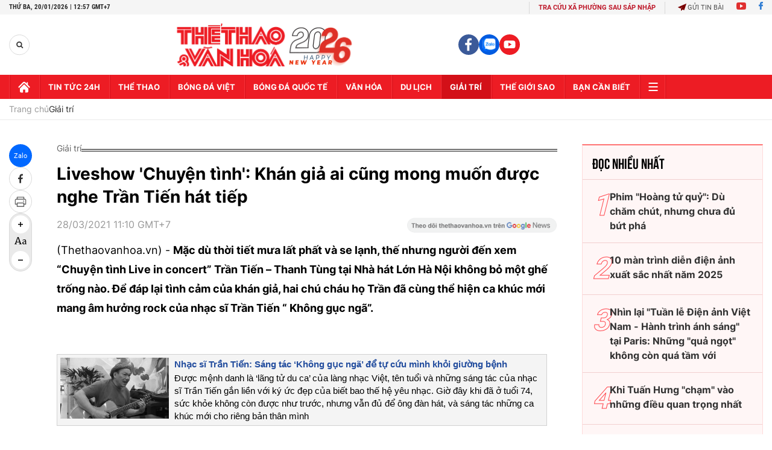

--- FILE ---
content_type: text/html; charset=utf-8
request_url: https://thethaovanhoa.vn/ajax/zone-news/684-1.htm
body_size: 6686
content:

        <div class="box-category-item" data-newsid="20260120094340171" data-target="False">
            <a class="box-category-link-with-avatar img-resize"
                data-type="0"
                data-newstype="0"
                 
                href="/tuc-xam-minh-ban-dau-tam-dau-vat-cua-nguoi-viet-co-buoc-vao-mua-phim-tet-qua-huyen-tinh-da-trach-20260120094340171.htm" title="T&#7909;c xăm mình, b&#7855;n dâu t&#7857;m, đ&#7845;u v&#7853;t&#8230; c&#7911;a ngư&#7901;i Vi&#7879;t c&#7893; bư&#7899;c vào mùa phim T&#7871;t qua &#39;Huy&#7873;n Tình D&#7841; Tr&#7841;ch&#39;">
                <img data-type="avatar"  loading="lazy" src="https://thethaovanhoa.mediacdn.vn/zoom/400_226/372676912336973824/2026/1/20/00-176887701088653450799.jpg" alt="T&#7909;c xăm mình, b&#7855;n dâu t&#7857;m, đ&#7845;u v&#7853;t&#8230; c&#7911;a ngư&#7901;i Vi&#7879;t c&#7893; bư&#7899;c vào mùa phim T&#7871;t qua &#39;Huy&#7873;n Tình D&#7841; Tr&#7841;ch&#39;" class="box-category-avatar">
            </a>
            <div class="box-category-content">
                <h3 class="box-category-title-text" data-comment="20260120094340171">
                    
                    <a class="box-category-link-title" data-objecttype=""
                        data-type="0"
                        data-linktype="newsdetail"
                        data-newstype="0"
                        data-id="20260120094340171"
                        href="/tuc-xam-minh-ban-dau-tam-dau-vat-cua-nguoi-viet-co-buoc-vao-mua-phim-tet-qua-huyen-tinh-da-trach-20260120094340171.htm"
                        
                        title="T&#7909;c xăm mình, b&#7855;n dâu t&#7857;m, đ&#7845;u v&#7853;t&#8230; c&#7911;a ngư&#7901;i Vi&#7879;t c&#7893; bư&#7899;c vào mùa phim T&#7871;t qua &#39;Huy&#7873;n Tình D&#7841; Tr&#7841;ch&#39;">Tục xăm mình, bắn dâu tằm, đấu vật… của người Việt cổ bước vào mùa phim Tết qua 'Huyền Tình Dạ Trạch'</a>
                    
                    
                </h3>
                <a class="box-category-category"   href="/giai-tri.htm" title="Giải trí">Giải trí</a>
                <span class="box-category-time need-get-timeago" title="1/20/2026 10:17:00 AM"></span>
                
                <p data-type="sapo" class="box-category-sapo need-trimline" rel="3">Những nghi lễ và tập tục gắn với đời sống tinh thần của cư dân Văn Lang như xăm mình, lễ bắn dâu tằm, đấu vật… lần đầu tiên được tái hiện trên màn ảnh rộng trong một bộ phim chiếu Tết. </p>
                
            </div>
        </div>
    
        <div class="box-category-item" data-newsid="20260120053615636" data-target="False">
            <a class="box-category-link-with-avatar img-resize"
                data-type="0"
                data-newstype="0"
                 
                href="/mv-vi-mot-viet-nam-khoe-manh-tran-day-tinh-than-san-sang-vi-cong-dong-20260120053615636.htm" title="MV &quot;Vì m&#7897;t Vi&#7879;t Nam kho&#7867; m&#7841;nh&quot;: Tràn đ&#7847;y tinh th&#7847;n s&#7861;n sàng vì c&#7897;ng đ&#7891;ng">
                <img data-type="avatar"  loading="lazy" src="https://thethaovanhoa.mediacdn.vn/zoom/400_226/372676912336973824/2026/1/19/hoa-1-ok-17688618373911017078593.jpg" alt="MV &quot;Vì m&#7897;t Vi&#7879;t Nam kho&#7867; m&#7841;nh&quot;: Tràn đ&#7847;y tinh th&#7847;n s&#7861;n sàng vì c&#7897;ng đ&#7891;ng" class="box-category-avatar">
            </a>
            <div class="box-category-content">
                <h3 class="box-category-title-text" data-comment="20260120053615636">
                    
                    <a class="box-category-link-title" data-objecttype=""
                        data-type="0"
                        data-linktype="newsdetail"
                        data-newstype="0"
                        data-id="20260120053615636"
                        href="/mv-vi-mot-viet-nam-khoe-manh-tran-day-tinh-than-san-sang-vi-cong-dong-20260120053615636.htm"
                        
                        title="MV &quot;Vì m&#7897;t Vi&#7879;t Nam kho&#7867; m&#7841;nh&quot;: Tràn đ&#7847;y tinh th&#7847;n s&#7861;n sàng vì c&#7897;ng đ&#7891;ng">MV "Vì một Việt Nam khoẻ mạnh": Tràn đầy tinh thần sẵn sàng vì cộng đồng</a>
                    
                    
                </h3>
                <a class="box-category-category"   href="/giai-tri.htm" title="Giải trí">Giải trí</a>
                <span class="box-category-time need-get-timeago" title="1/20/2026 7:02:00 AM"></span>
                
                <p data-type="sapo" class="box-category-sapo need-trimline" rel="3">Ra mắt vào những ngày cuối năm 2025, ca khúc "Vì một Việt Nam khỏe mạnh" do Nguyễn Hải Phong sáng tác, Hòa Minzy thể hiện, dưới bàn tay đạo diễn Dương Mai Việt Anh, xuất hiện như một lát cắt dịu dàng mang đến tinh thần sảng khoái. </p>
                
            </div>
        </div>
    
        <div class="box-category-item" data-newsid="20260119055350588" data-target="False">
            <a class="box-category-link-with-avatar img-resize"
                data-type="0"
                data-newstype="0"
                 
                href="/djo-thang-hang-nho-stranger-things-20260119055350588.htm" title="Djo thăng h&#7841;ng nh&#7901; &quot;Stranger Things&quot;">
                <img data-type="avatar"  loading="lazy" src="https://thethaovanhoa.mediacdn.vn/zoom/400_226/372676912336973824/2026/1/18/djo-1768776675486451150999-42-0-885-1500-crop-17687767618551168646800.jpg" alt="Djo thăng h&#7841;ng nh&#7901; &quot;Stranger Things&quot;" class="box-category-avatar">
            </a>
            <div class="box-category-content">
                <h3 class="box-category-title-text" data-comment="20260119055350588">
                    
                    <a class="box-category-link-title" data-objecttype=""
                        data-type="0"
                        data-linktype="newsdetail"
                        data-newstype="0"
                        data-id="20260119055350588"
                        href="/djo-thang-hang-nho-stranger-things-20260119055350588.htm"
                        
                        title="Djo thăng h&#7841;ng nh&#7901; &quot;Stranger Things&quot;">Djo thăng hạng nhờ "Stranger Things"</a>
                    
                    
                </h3>
                <a class="box-category-category"   href="/giai-tri.htm" title="Giải trí">Giải trí</a>
                <span class="box-category-time need-get-timeago" title="1/19/2026 10:00:00 PM"></span>
                
                <p data-type="sapo" class="box-category-sapo need-trimline" rel="3">Tuần qua, top 10 BXH Billboard 200 và Billboard Hot 100 vẫn chủ yếu là những cái tên kỳ cựu. Bất ngờ duy nhất là ca khúc "End of Beginning" (Kết thúc một khởi đầu) của Djo, leo từ No.16 lên No.6 nhờ ảnh hưởng của series "Stranger Things".</p>
                
            </div>
        </div>
    
        <div class="box-category-item" data-newsid="20260119150303605" data-target="False">
            <a class="box-category-link-with-avatar img-resize"
                data-type="0"
                data-newstype="0"
                 
                href="/phim-han-quoc-ngay-cang-ua-chuong-viet-nam-lam-boi-canh-quay-20260119150303605.htm" title="Phim Hàn Qu&#7889;c ngày càng ưa chu&#7897;ng Vi&#7879;t Nam làm b&#7889;i c&#7843;nh quay">
                <img data-type="avatar"  loading="lazy" src="https://thethaovanhoa.mediacdn.vn/zoom/400_226/372676912336973824/2026/1/19/collage-17688095186881282625202.jpg" alt="Phim Hàn Qu&#7889;c ngày càng ưa chu&#7897;ng Vi&#7879;t Nam làm b&#7889;i c&#7843;nh quay" class="box-category-avatar">
            </a>
            <div class="box-category-content">
                <h3 class="box-category-title-text" data-comment="20260119150303605">
                    
                    <a class="box-category-link-title" data-objecttype=""
                        data-type="0"
                        data-linktype="newsdetail"
                        data-newstype="0"
                        data-id="20260119150303605"
                        href="/phim-han-quoc-ngay-cang-ua-chuong-viet-nam-lam-boi-canh-quay-20260119150303605.htm"
                        
                        title="Phim Hàn Qu&#7889;c ngày càng ưa chu&#7897;ng Vi&#7879;t Nam làm b&#7889;i c&#7843;nh quay">Phim Hàn Quốc ngày càng ưa chuộng Việt Nam làm bối cảnh quay</a>
                    
                    
                </h3>
                <a class="box-category-category"   href="/giai-tri.htm" title="Giải trí">Giải trí</a>
                <span class="box-category-time need-get-timeago" title="1/19/2026 7:22:00 PM"></span>
                
                <p data-type="sapo" class="box-category-sapo need-trimline" rel="3">Thời gian gần đây, Việt Nam liên tục xuất hiện trong các bộ phim và sản phẩm giải trí Hàn Quốc, từ phim truyền hình, điện ảnh cho tới MV ca nhạc.</p>
                
            </div>
        </div>
    
        <div class="box-category-item" data-newsid="20260119093117163" data-target="False">
            <a class="box-category-link-with-avatar img-resize"
                data-type="0"
                data-newstype="0"
                 
                href="/lisa-blackpink-nghe-si-solo-nu-k-pop-dau-tien-dat-sieu-cot-moc-tren-spotify-20260119093117163.htm" title="Lisa Blackpink - Ngh&#7879; sĩ solo n&#7919; K-pop đ&#7847;u tiên đ&#7841;t siêu c&#7897;t m&#7889;c trên Spotify">
                <img data-type="avatar"  loading="lazy" src="https://thethaovanhoa.mediacdn.vn/zoom/400_226/372676912336973824/2026/1/19/lisa-1768789106677537620756-19-0-579-996-crop-17687897951311136229049.jpg" alt="Lisa Blackpink - Ngh&#7879; sĩ solo n&#7919; K-pop đ&#7847;u tiên đ&#7841;t siêu c&#7897;t m&#7889;c trên Spotify" class="box-category-avatar">
            </a>
            <div class="box-category-content">
                <h3 class="box-category-title-text" data-comment="20260119093117163">
                    
                    <a class="box-category-link-title" data-objecttype=""
                        data-type="0"
                        data-linktype="newsdetail"
                        data-newstype="0"
                        data-id="20260119093117163"
                        href="/lisa-blackpink-nghe-si-solo-nu-k-pop-dau-tien-dat-sieu-cot-moc-tren-spotify-20260119093117163.htm"
                        
                        title="Lisa Blackpink - Ngh&#7879; sĩ solo n&#7919; K-pop đ&#7847;u tiên đ&#7841;t siêu c&#7897;t m&#7889;c trên Spotify">Lisa Blackpink - Nghệ sĩ solo nữ K-pop đầu tiên đạt siêu cột mốc trên Spotify</a>
                    
                    
                </h3>
                <a class="box-category-category"   href="/giai-tri.htm" title="Giải trí">Giải trí</a>
                <span class="box-category-time need-get-timeago" title="1/19/2026 7:20:00 PM"></span>
                
                <p data-type="sapo" class="box-category-sapo need-trimline" rel="3">Lisa Blackpink tiếp tục khẳng định vị thế hàng đầu trong làng nhạc K-pop toàn cầu khi chính thức lập nên kỷ lục mới trên nền tảng nghe nhạc trực tuyến Spotify.</p>
                
            </div>
        </div>
    
        <div class="box-category-item" data-newsid="2026011905391357" data-target="False">
            <a class="box-category-link-with-avatar img-resize"
                data-type="0"
                data-newstype="0"
                 
                href="/nhac-si-nguyen-vinh-tien-sang-tao-la-nhung-chuyen-tau-noi-dai-khong-dut-2026011905391357.htm" title="Nh&#7841;c sĩ Nguy&#7877;n Vĩnh Ti&#7871;n: &quot;Sáng t&#7841;o là nh&#7919;ng chuy&#7871;n tàu n&#7889;i dài không d&#7913;t&quot;">
                <img data-type="avatar"  loading="lazy" src="https://thethaovanhoa.mediacdn.vn/zoom/400_226/372676912336973824/2026/1/18/sol-vang-17687756283781378608947-18-0-1456-2560-crop-17687758013651001309012.jpg" alt="Nh&#7841;c sĩ Nguy&#7877;n Vĩnh Ti&#7871;n: &quot;Sáng t&#7841;o là nh&#7919;ng chuy&#7871;n tàu n&#7889;i dài không d&#7913;t&quot;" class="box-category-avatar">
            </a>
            <div class="box-category-content">
                <h3 class="box-category-title-text" data-comment="2026011905391357">
                    
                    <a class="box-category-link-title" data-objecttype=""
                        data-type="0"
                        data-linktype="newsdetail"
                        data-newstype="0"
                        data-id="2026011905391357"
                        href="/nhac-si-nguyen-vinh-tien-sang-tao-la-nhung-chuyen-tau-noi-dai-khong-dut-2026011905391357.htm"
                        
                        title="Nh&#7841;c sĩ Nguy&#7877;n Vĩnh Ti&#7871;n: &quot;Sáng t&#7841;o là nh&#7919;ng chuy&#7871;n tàu n&#7889;i dài không d&#7913;t&quot;">Nhạc sĩ Nguyễn Vĩnh Tiến: "Sáng tạo là những chuyến tàu nối dài không dứt"</a>
                    
                    
                </h3>
                <a class="box-category-category"   href="/giai-tri.htm" title="Giải trí">Giải trí</a>
                <span class="box-category-time need-get-timeago" title="1/19/2026 7:18:00 PM"></span>
                
                <p data-type="sapo" class="box-category-sapo need-trimline" rel="3">Với album "Cuốn phim", nhạc sĩ Nguyễn Vĩnh Tiến và NSND Thanh Lam đã được trao giải Sol Vàng cho Hạng mục Album tại Giải thưởng Âm nhạc Việt Nam 2025 của Hội Nhạc sĩ Việt Nam. Nguyễn Vĩnh Tiến rất vui vì công sức cả ê-kíp trong hơn 3 năm qua đã được ghi nhận.</p>
                
            </div>
        </div>
    
        <div class="box-category-item" data-newsid="2026011913363931" data-target="False">
            <a class="box-category-link-with-avatar img-resize"
                data-type="0"
                data-newstype="0"
                 
                href="/ha-anh-tuan-va-the-rose-concert-tang-1-ty-dong-cho-benh-nhan-ung-thu-ve-que-an-tet-2026011913363931.htm" title="Hà Anh Tu&#7845;n và The Rose Concert t&#7863;ng 1 t&#7927; đ&#7891;ng cho b&#7879;nh nhân ung thư v&#7873; quê ăn t&#7871;t">
                <img data-type="avatar"  loading="lazy" src="https://thethaovanhoa.mediacdn.vn/zoom/400_226/372676912336973824/2026/1/19/5-1768804208939764591553-130-0-1568-2560-crop-17688045631651543536349.jpg" alt="Hà Anh Tu&#7845;n và The Rose Concert t&#7863;ng 1 t&#7927; đ&#7891;ng cho b&#7879;nh nhân ung thư v&#7873; quê ăn t&#7871;t" class="box-category-avatar">
            </a>
            <div class="box-category-content">
                <h3 class="box-category-title-text" data-comment="2026011913363931">
                    
                    <a class="box-category-link-title" data-objecttype=""
                        data-type="0"
                        data-linktype="newsdetail"
                        data-newstype="0"
                        data-id="2026011913363931"
                        href="/ha-anh-tuan-va-the-rose-concert-tang-1-ty-dong-cho-benh-nhan-ung-thu-ve-que-an-tet-2026011913363931.htm"
                        
                        title="Hà Anh Tu&#7845;n và The Rose Concert t&#7863;ng 1 t&#7927; đ&#7891;ng cho b&#7879;nh nhân ung thư v&#7873; quê ăn t&#7871;t">Hà Anh Tuấn và The Rose Concert tặng 1 tỷ đồng cho bệnh nhân ung thư về quê ăn tết</a>
                    
                    
                </h3>
                <a class="box-category-category"   href="/giai-tri.htm" title="Giải trí">Giải trí</a>
                <span class="box-category-time need-get-timeago" title="1/19/2026 2:44:00 PM"></span>
                
                <p data-type="sapo" class="box-category-sapo need-trimline" rel="3">Đêm nhạc The Rose Concert diễn ra vào tối ngày 17/01/2026 tại Sân vận động Đà Lạt  là "đóa hồng" rực rỡ nhất khép lại hành trình xuyên lục địa Sketch a Rose của Hà Anh Tuấn.</p>
                
            </div>
        </div>
    
        <div class="box-category-item" data-newsid="20260119124618609" data-target="False">
            <a class="box-category-link-with-avatar img-resize"
                data-type="0"
                data-newstype="0"
                 
                href="/phung-khanh-linh-bien-ao-tai-genfest-mbillion-ha-noi-20260119124618609.htm" title="Phùng Khánh Linh bi&#7871;n &#7843;o t&#7841;i GENfest MBILLION Hà N&#7897;i">
                <img data-type="avatar"  loading="lazy" src="https://thethaovanhoa.mediacdn.vn/zoom/400_226/372676912336973824/2026/1/19/avataphunk-1768801063235471796569-0-0-562-1000-crop-17688014439841418278453.jpg" alt="Phùng Khánh Linh bi&#7871;n &#7843;o t&#7841;i GENfest MBILLION Hà N&#7897;i" class="box-category-avatar">
            </a>
            <div class="box-category-content">
                <h3 class="box-category-title-text" data-comment="20260119124618609">
                    
                    <a class="box-category-link-title" data-objecttype=""
                        data-type="0"
                        data-linktype="newsdetail"
                        data-newstype="0"
                        data-id="20260119124618609"
                        href="/phung-khanh-linh-bien-ao-tai-genfest-mbillion-ha-noi-20260119124618609.htm"
                        
                        title="Phùng Khánh Linh bi&#7871;n &#7843;o t&#7841;i GENfest MBILLION Hà N&#7897;i">Phùng Khánh Linh biến ảo tại GENfest MBILLION Hà Nội</a>
                    
                    
                </h3>
                <a class="box-category-category"   href="/giai-tri.htm" title="Giải trí">Giải trí</a>
                <span class="box-category-time need-get-timeago" title="1/19/2026 1:55:00 PM"></span>
                
                <p data-type="sapo" class="box-category-sapo need-trimline" rel="3">MBILLION lần đầu tiên đến Thủ đô với dàn nghệ sĩ: Phùng Khánh Linh, JSOL, Low G, RHYDER, Quang Hùng MasterD và HIEUTHUHAI với những “mini concert” được đầu tư kỹ lưỡng. Nghệ sĩ khách mời cũng đem đến nhiều bất ngờ như Đông Nhi, JustaTee, Hoàng Tôn, Lou Hoàng, Hoàng Duyên, Mỹ Anh. </p>
                
            </div>
        </div>
    
        <div class="box-category-item" data-newsid="2026011811474438" data-target="False">
            <a class="box-category-link-with-avatar img-resize"
                data-type="0"
                data-newstype="0"
                 
                href="/viet-culture-in-motion-lien-hoan-phim-tai-lieu-ngan-dau-tien-chuyen-biet-ve-van-hoa-viet-2026011811474438.htm" title="&quot;Viet Culture in Motion&quot;: Liên hoan phim tài li&#7879;u ng&#7855;n đ&#7847;u tiên chuyên bi&#7879;t v&#7873; văn hóa Vi&#7879;t">
                <img data-type="avatar"  loading="lazy" src="https://thethaovanhoa.mediacdn.vn/zoom/400_226/372676912336973824/2026/1/18/ngo-phuong-lan-1-1768711612994986188053.png" alt="&quot;Viet Culture in Motion&quot;: Liên hoan phim tài li&#7879;u ng&#7855;n đ&#7847;u tiên chuyên bi&#7879;t v&#7873; văn hóa Vi&#7879;t" class="box-category-avatar">
            </a>
            <div class="box-category-content">
                <h3 class="box-category-title-text" data-comment="2026011811474438">
                    
                    <a class="box-category-link-title" data-objecttype=""
                        data-type="0"
                        data-linktype="newsdetail"
                        data-newstype="0"
                        data-id="2026011811474438"
                        href="/viet-culture-in-motion-lien-hoan-phim-tai-lieu-ngan-dau-tien-chuyen-biet-ve-van-hoa-viet-2026011811474438.htm"
                        
                        title="&quot;Viet Culture in Motion&quot;: Liên hoan phim tài li&#7879;u ng&#7855;n đ&#7847;u tiên chuyên bi&#7879;t v&#7873; văn hóa Vi&#7879;t">"Viet Culture in Motion": Liên hoan phim tài liệu ngắn đầu tiên chuyên biệt về văn hóa Việt</a>
                    
                    
                </h3>
                <a class="box-category-category"   href="/giai-tri.htm" title="Giải trí">Giải trí</a>
                <span class="box-category-time need-get-timeago" title="1/18/2026 12:41:00 PM"></span>
                
                <p data-type="sapo" class="box-category-sapo need-trimline" rel="3">Sự kiện điện ảnh quốc tế "Viet Culture in Motion" vừa chính thức khởi động, mở ra cơ hội đưa những thước phim tài liệu về con người và văn hóa Việt Nam đến với khán giả tại Pháp, Bỉ và Cộng hòa Séc.</p>
                
            </div>
        </div>
    
        <div class="box-category-item" data-newsid="20260118105756566" data-target="False">
            <a class="box-category-link-with-avatar img-resize"
                data-type="0"
                data-newstype="0"
                 
                href="/phung-khanh-linh-va-dau-an-am-nhac-khac-biet-trong-nam-2025-20260118105756566.htm" title="Phùng Khánh Linh và d&#7845;u &#7845;n âm nh&#7841;c khác bi&#7879;t trong năm 2025">
                <img data-type="avatar"  loading="lazy" src="https://thethaovanhoa.mediacdn.vn/zoom/400_226/372676912336973824/2026/1/18/trb5225-17687081418051514342639-269-0-1707-2560-crop-1768708476924161732715.jpg" alt="Phùng Khánh Linh và d&#7845;u &#7845;n âm nh&#7841;c khác bi&#7879;t trong năm 2025" class="box-category-avatar">
            </a>
            <div class="box-category-content">
                <h3 class="box-category-title-text" data-comment="20260118105756566">
                    
                    <a class="box-category-link-title" data-objecttype=""
                        data-type="0"
                        data-linktype="newsdetail"
                        data-newstype="0"
                        data-id="20260118105756566"
                        href="/phung-khanh-linh-va-dau-an-am-nhac-khac-biet-trong-nam-2025-20260118105756566.htm"
                        
                        title="Phùng Khánh Linh và d&#7845;u &#7845;n âm nh&#7841;c khác bi&#7879;t trong năm 2025">Phùng Khánh Linh và dấu ấn âm nhạc khác biệt trong năm 2025</a>
                    
                    
                </h3>
                <a class="box-category-category"   href="/giai-tri.htm" title="Giải trí">Giải trí</a>
                <span class="box-category-time need-get-timeago" title="1/18/2026 11:00:00 AM"></span>
                
                <p data-type="sapo" class="box-category-sapo need-trimline" rel="3">Năm 2025 đánh dấu bước ngoặt lớn trong sự nghiệp của Phùng Khánh Linh khi cô quyết định rời xa những lối mòn an toàn để theo đuổi một lộ trình âm nhạc chuyên sâu và dài hơi. </p>
                
            </div>
        </div>
    
        <div class="box-category-item" data-newsid="20260116053536657" data-target="False">
            <a class="box-category-link-with-avatar img-resize"
                data-type="0"
                data-newstype="0"
                 
                href="/netflix-chuyen-the-tieu-thuyet-cold-zero-thanh-phim-20260116053536657.htm" title="Netflix chuy&#7875;n th&#7875; ti&#7875;u thuy&#7871;t &quot;Cold Zero&quot; thành phim">
                <img data-type="avatar"  loading="lazy" src="https://thethaovanhoa.mediacdn.vn/zoom/400_226/372676912336973824/2026/1/15/anh1-1768516275136547422002.jpg" alt="Netflix chuy&#7875;n th&#7875; ti&#7875;u thuy&#7871;t &quot;Cold Zero&quot; thành phim" class="box-category-avatar">
            </a>
            <div class="box-category-content">
                <h3 class="box-category-title-text" data-comment="20260116053536657">
                    
                    <a class="box-category-link-title" data-objecttype=""
                        data-type="0"
                        data-linktype="newsdetail"
                        data-newstype="0"
                        data-id="20260116053536657"
                        href="/netflix-chuyen-the-tieu-thuyet-cold-zero-thanh-phim-20260116053536657.htm"
                        
                        title="Netflix chuy&#7875;n th&#7875; ti&#7875;u thuy&#7871;t &quot;Cold Zero&quot; thành phim">Netflix chuyển thể tiểu thuyết "Cold Zero" thành phim</a>
                    
                    
                </h3>
                <a class="box-category-category"   href="/giai-tri.htm" title="Giải trí">Giải trí</a>
                <span class="box-category-time need-get-timeago" title="1/18/2026 6:00:00 AM"></span>
                
                <p data-type="sapo" class="box-category-sapo need-trimline" rel="3">Netflix đang triển khai dự án chuyển thể điện ảnh Cold Zero, tiểu thuyết hành động - giật gân sắp ra mắt của nhà văn ăn khách Brad Thor. </p>
                
            </div>
        </div>
    
        <div class="box-category-item" data-newsid="20260117191128802" data-target="False">
            <a class="box-category-link-with-avatar img-resize"
                data-type="0"
                data-newstype="0"
                 
                href="/nhung-con-so-biet-noi-trong-mv-ruc-ro-30-cua-hoang-thuy-linh-20260117191128802.htm" title="Nh&#7919;ng con s&#7889; &quot;bi&#7871;t nói&quot; trong MV R&#7921;c R&#7905; 30 c&#7911;a Hoàng Thùy Linh">
                <img data-type="avatar"  loading="lazy" src="https://thethaovanhoa.mediacdn.vn/zoom/400_226/372676912336973824/2026/1/17/htls-1768651835714718153771-0-0-986-1755-crop-17686518666841679464253.png" alt="Nh&#7919;ng con s&#7889; &quot;bi&#7871;t nói&quot; trong MV R&#7921;c R&#7905; 30 c&#7911;a Hoàng Thùy Linh" class="box-category-avatar">
            </a>
            <div class="box-category-content">
                <h3 class="box-category-title-text" data-comment="20260117191128802">
                    
                    <a class="box-category-link-title" data-objecttype=""
                        data-type="0"
                        data-linktype="newsdetail"
                        data-newstype="0"
                        data-id="20260117191128802"
                        href="/nhung-con-so-biet-noi-trong-mv-ruc-ro-30-cua-hoang-thuy-linh-20260117191128802.htm"
                        
                        title="Nh&#7919;ng con s&#7889; &quot;bi&#7871;t nói&quot; trong MV R&#7921;c R&#7905; 30 c&#7911;a Hoàng Thùy Linh">Những con số "biết nói" trong MV Rực Rỡ 30 của Hoàng Thùy Linh</a>
                    
                    
                </h3>
                <a class="box-category-category"   href="/giai-tri.htm" title="Giải trí">Giải trí</a>
                <span class="box-category-time need-get-timeago" title="1/17/2026 7:41:00 PM"></span>
                
                <p data-type="sapo" class="box-category-sapo need-trimline" rel="3">Gia nhập đường đua nhạc Tết trong bối cảnh cạnh tranh sôi động, Hoàng Thùy Linh vẫn cho thấy phong độ ổn định khi Rực Rỡ 30 nhanh chóng tạo được dấu ấn rõ nét.</p>
                
            </div>
        </div>
    
        <div class="box-category-item" data-newsid="20260117184335741" data-target="False">
            <a class="box-category-link-with-avatar img-resize"
                data-type="0"
                data-newstype="0"
                 
                href="/chieu-phim-chao-mung-dai-hoi-xiv-cua-dang-dau-an-vuot-thoi-gian-cua-vi-tuyen-17-ngay-va-dem-20260117184335741.htm" title="Chi&#7871;u phim chào m&#7915;ng Đ&#7841;i h&#7897;i XIV c&#7911;a Đ&#7843;ng: D&#7845;u &#7845;n vư&#7907;t th&#7901;i gian c&#7911;a &quot;Vĩ tuy&#7871;n 17 ngày và đêm&quot;">
                <img data-type="avatar"  loading="lazy" src="https://thethaovanhoa.mediacdn.vn/zoom/400_226/372676912336973824/2026/1/17/sddefault-1768651111543198001223-61-0-421-640-crop-1768651120037619312112.jpg" alt="Chi&#7871;u phim chào m&#7915;ng Đ&#7841;i h&#7897;i XIV c&#7911;a Đ&#7843;ng: D&#7845;u &#7845;n vư&#7907;t th&#7901;i gian c&#7911;a &quot;Vĩ tuy&#7871;n 17 ngày và đêm&quot;" class="box-category-avatar">
            </a>
            <div class="box-category-content">
                <h3 class="box-category-title-text" data-comment="20260117184335741">
                    
                    <a class="box-category-link-title" data-objecttype=""
                        data-type="0"
                        data-linktype="newsdetail"
                        data-newstype="0"
                        data-id="20260117184335741"
                        href="/chieu-phim-chao-mung-dai-hoi-xiv-cua-dang-dau-an-vuot-thoi-gian-cua-vi-tuyen-17-ngay-va-dem-20260117184335741.htm"
                        
                        title="Chi&#7871;u phim chào m&#7915;ng Đ&#7841;i h&#7897;i XIV c&#7911;a Đ&#7843;ng: D&#7845;u &#7845;n vư&#7907;t th&#7901;i gian c&#7911;a &quot;Vĩ tuy&#7871;n 17 ngày và đêm&quot;">Chiếu phim chào mừng Đại hội XIV của Đảng: Dấu ấn vượt thời gian của "Vĩ tuyến 17 ngày và đêm"</a>
                    
                    
                </h3>
                <a class="box-category-category"   href="/giai-tri.htm" title="Giải trí">Giải trí</a>
                <span class="box-category-time need-get-timeago" title="1/17/2026 7:03:00 PM"></span>
                
                <p data-type="sapo" class="box-category-sapo need-trimline" rel="3">Trong khuôn khổ Chương trình chiếu phim Chào mừng Đại hội Đại biểu toàn quốc lần thứ XIV của Đảng diễn ra tại rạp Ngọc Khánh, bộ phim kinh điển "Vĩ tuyến 17 ngày và đêm" đã nhận được sự quan tâm đặc biệt từ công chúng khi toàn bộ vé đăng ký trực tuyến được lấp đầy chỉ trong 2 ngày. </p>
                
            </div>
        </div>
    
        <div class="box-category-item" data-newsid="20260117103043753" data-target="False">
            <a class="box-category-link-with-avatar img-resize"
                data-type="0"
                data-newstype="0"
                 
                href="/phim-han-co-trang-to-my-beloved-thief-ap-dao-bang-xep-hang-dau-nam-2026-20260117103043753.htm" title="Phim Hàn c&#7893; trang &quot;To My Beloved Thief&quot; áp đ&#7843;o b&#7843;ng x&#7871;p h&#7841;ng đ&#7847;u năm 2026">
                <img data-type="avatar"  loading="lazy" src="https://thethaovanhoa.mediacdn.vn/zoom/400_226/372676912336973824/2026/1/17/phim-han-netflix-1768620413470403881749.jpg" alt="Phim Hàn c&#7893; trang &quot;To My Beloved Thief&quot; áp đ&#7843;o b&#7843;ng x&#7871;p h&#7841;ng đ&#7847;u năm 2026" class="box-category-avatar">
            </a>
            <div class="box-category-content">
                <h3 class="box-category-title-text" data-comment="20260117103043753">
                    
                    <a class="box-category-link-title" data-objecttype=""
                        data-type="0"
                        data-linktype="newsdetail"
                        data-newstype="0"
                        data-id="20260117103043753"
                        href="/phim-han-co-trang-to-my-beloved-thief-ap-dao-bang-xep-hang-dau-nam-2026-20260117103043753.htm"
                        
                        title="Phim Hàn c&#7893; trang &quot;To My Beloved Thief&quot; áp đ&#7843;o b&#7843;ng x&#7871;p h&#7841;ng đ&#7847;u năm 2026">Phim Hàn cổ trang "To My Beloved Thief" áp đảo bảng xếp hạng đầu năm 2026</a>
                    
                    
                </h3>
                <a class="box-category-category"   href="/giai-tri.htm" title="Giải trí">Giải trí</a>
                <span class="box-category-time need-get-timeago" title="1/17/2026 6:00:00 PM"></span>
                
                <p data-type="sapo" class="box-category-sapo need-trimline" rel="3">Vươn lên số 1 Netflix Hàn Quốc chỉ sau bốn tập phát sóng, bộ phim cổ trang lãng mạn To My Beloved Thief (tựa Việt: Tên trộm dấu yêu) của KBS đang cho thấy sức hút vượt trội so với nhiều đối thủ đình đám.</p>
                
            </div>
        </div>
    
        <div class="box-category-item" data-newsid="20260117071410366" data-target="False">
            <a class="box-category-link-with-avatar img-resize"
                data-type="0"
                data-newstype="0"
                 
                href="/lhp-chau-a-da-nang-lan-thu-tu-danaff-iv-ky-vong-tiep-tuc-la-diem-hen-dien-anh-uy-tin-20260117071410366.htm" title="LHP châu Á Đà N&#7861;ng l&#7847;n th&#7913; Tư - DANAFF IV: K&#7923; v&#7885;ng ti&#7871;p t&#7909;c là đi&#7875;m h&#7865;n đi&#7879;n &#7843;nh uy tín">
                <img data-type="avatar"  loading="lazy" src="https://thethaovanhoa.mediacdn.vn/zoom/400_226/372676912336973824/2026/1/17/1-danaff-1768612875588888120892-145-65-801-1233-crop-1768613326872356882478.jpg" alt="LHP châu Á Đà N&#7861;ng l&#7847;n th&#7913; Tư - DANAFF IV: K&#7923; v&#7885;ng ti&#7871;p t&#7909;c là đi&#7875;m h&#7865;n đi&#7879;n &#7843;nh uy tín" class="box-category-avatar">
            </a>
            <div class="box-category-content">
                <h3 class="box-category-title-text" data-comment="20260117071410366">
                    
                    <a class="box-category-link-title" data-objecttype=""
                        data-type="0"
                        data-linktype="newsdetail"
                        data-newstype="0"
                        data-id="20260117071410366"
                        href="/lhp-chau-a-da-nang-lan-thu-tu-danaff-iv-ky-vong-tiep-tuc-la-diem-hen-dien-anh-uy-tin-20260117071410366.htm"
                        
                        title="LHP châu Á Đà N&#7861;ng l&#7847;n th&#7913; Tư - DANAFF IV: K&#7923; v&#7885;ng ti&#7871;p t&#7909;c là đi&#7875;m h&#7865;n đi&#7879;n &#7843;nh uy tín">LHP châu Á Đà Nẵng lần thứ Tư - DANAFF IV: Kỳ vọng tiếp tục là điểm hẹn điện ảnh uy tín</a>
                    
                    
                </h3>
                <a class="box-category-category"   href="/giai-tri.htm" title="Giải trí">Giải trí</a>
                <span class="box-category-time need-get-timeago" title="1/17/2026 8:18:00 AM"></span>
                
                <p data-type="sapo" class="box-category-sapo need-trimline" rel="3">Liên hoan phim Châu Á Đà Nẵng lần thứ Tư (DANAFF IV) dự kiến diễn ra từ ngày 28/6 đến 4/7/2026, với chủ đề "DANAFF - Nhịp cầu từ Châu Á ra thế giới".</p>
                
            </div>
        </div>
    
        <div class="box-category-item" data-newsid="20260117063748533" data-target="False">
            <a class="box-category-link-with-avatar img-resize"
                data-type="0"
                data-newstype="0"
                 
                href="/nsnd-thanh-lam-ca-si-hong-nhung-nhac-si-giang-son-duoc-trao-giai-sol-vang-20260117063748533.htm" title="NSND Thanh Lam, ca sĩ H&#7891;ng Nhung, nh&#7841;c sĩ Giáng Son đư&#7907;c trao gi&#7843;i Sol Vàng">
                <img data-type="avatar"  loading="lazy" src="https://thethaovanhoa.mediacdn.vn/zoom/400_226/372676912336973824/2026/1/17/thanhlam-17686090618801086848658-136-238-1380-2452-crop-17686098108262045210185.jpg" alt="NSND Thanh Lam, ca sĩ H&#7891;ng Nhung, nh&#7841;c sĩ Giáng Son đư&#7907;c trao gi&#7843;i Sol Vàng" class="box-category-avatar">
            </a>
            <div class="box-category-content">
                <h3 class="box-category-title-text" data-comment="20260117063748533">
                    
                    <a class="box-category-link-title" data-objecttype=""
                        data-type="0"
                        data-linktype="newsdetail"
                        data-newstype="0"
                        data-id="20260117063748533"
                        href="/nsnd-thanh-lam-ca-si-hong-nhung-nhac-si-giang-son-duoc-trao-giai-sol-vang-20260117063748533.htm"
                        
                        title="NSND Thanh Lam, ca sĩ H&#7891;ng Nhung, nh&#7841;c sĩ Giáng Son đư&#7907;c trao gi&#7843;i Sol Vàng">NSND Thanh Lam, ca sĩ Hồng Nhung, nhạc sĩ Giáng Son được trao giải Sol Vàng</a>
                    
                    
                </h3>
                <a class="box-category-category"   href="/giai-tri.htm" title="Giải trí">Giải trí</a>
                <span class="box-category-time need-get-timeago" title="1/17/2026 7:00:00 AM"></span>
                
                <p data-type="sapo" class="box-category-sapo need-trimline" rel="3">Tối 16/1, tại Nhà hát Quân đội – Khu vực phía Nam (TP. HCM), Lễ trao giải thưởng Âm nhạc Việt Nam 2025 do Hội Nhạc sĩ Việt Nam tổ chức đã diễn ra, quy tụ đông đảo nghệ sĩ, nhà chuyên môn và công chúng yêu nhạc.</p>
                
            </div>
        </div>
    
        <div class="box-category-item" data-newsid="20260116061018508" data-target="False">
            <a class="box-category-link-with-avatar img-resize"
                data-type="0"
                data-newstype="0"
                 
                href="/ca-khuc-drivers-license-olivia-rodrigo-lam-song-lai-cam-xuc-tuoi-tre-20260116061018508.htm" title="Ca khúc &quot;Drivers License&quot;: Olivia Rodrigo làm s&#7889;ng l&#7841;i c&#7843;m xúc tu&#7893;i tr&#7867;">
                <img data-type="avatar"  loading="lazy" src="https://thethaovanhoa.mediacdn.vn/zoom/400_226/372676912336973824/2026/1/15/drivers-17685184062051526840112-76-0-750-1200-crop-1768518537437760390380.jpg" alt="Ca khúc &quot;Drivers License&quot;: Olivia Rodrigo làm s&#7889;ng l&#7841;i c&#7843;m xúc tu&#7893;i tr&#7867;" class="box-category-avatar">
            </a>
            <div class="box-category-content">
                <h3 class="box-category-title-text" data-comment="20260116061018508">
                    
                    <a class="box-category-link-title" data-objecttype=""
                        data-type="0"
                        data-linktype="newsdetail"
                        data-newstype="0"
                        data-id="20260116061018508"
                        href="/ca-khuc-drivers-license-olivia-rodrigo-lam-song-lai-cam-xuc-tuoi-tre-20260116061018508.htm"
                        
                        title="Ca khúc &quot;Drivers License&quot;: Olivia Rodrigo làm s&#7889;ng l&#7841;i c&#7843;m xúc tu&#7893;i tr&#7867;">Ca khúc "Drivers License": Olivia Rodrigo làm sống lại cảm xúc tuổi trẻ</a>
                    
                    
                </h3>
                <a class="box-category-category"   href="/giai-tri.htm" title="Giải trí">Giải trí</a>
                <span class="box-category-time need-get-timeago" title="1/17/2026 6:00:00 AM"></span>
                
                <p data-type="sapo" class="box-category-sapo need-trimline" rel="3">Lần chia tay đầu tiên khiến nhiều người trẻ thấy thế giới như sụp đổ. Dù lý trí nói rằng chuyện không nghiêm trọng đến thế, chỉ là quá đa cảm và ngốc nghếch, nhưng cảm xúc vẫn không ngừng tuôn trào.</p>
                
            </div>
        </div>
    
        <div class="box-category-item" data-newsid="20260116093448577" data-target="False">
            <a class="box-category-link-with-avatar img-resize"
                data-type="0"
                data-newstype="0"
                 
                href="/nhac-so-bung-no-5-nghin-ty-luot-nghe-rock-vuot-troi-tai-my-20260116093448577.htm" title="Nh&#7841;c s&#7889; bùng n&#7893; 5 nghìn t&#7927; lư&#7907;t nghe: Rock vư&#7907;t tr&#7897;i t&#7841;i M&#7929;">
                <img data-type="avatar"  loading="lazy" src="https://thethaovanhoa.mediacdn.vn/zoom/400_226/372676912336973824/2026/1/16/thiet-ke-chua-co-ten-17685307963671800234345.jpg" alt="Nh&#7841;c s&#7889; bùng n&#7893; 5 nghìn t&#7927; lư&#7907;t nghe: Rock vư&#7907;t tr&#7897;i t&#7841;i M&#7929;" class="box-category-avatar">
            </a>
            <div class="box-category-content">
                <h3 class="box-category-title-text" data-comment="20260116093448577">
                    
                    <a class="box-category-link-title" data-objecttype=""
                        data-type="0"
                        data-linktype="newsdetail"
                        data-newstype="0"
                        data-id="20260116093448577"
                        href="/nhac-so-bung-no-5-nghin-ty-luot-nghe-rock-vuot-troi-tai-my-20260116093448577.htm"
                        
                        title="Nh&#7841;c s&#7889; bùng n&#7893; 5 nghìn t&#7927; lư&#7907;t nghe: Rock vư&#7907;t tr&#7897;i t&#7841;i M&#7929;">Nhạc số bùng nổ 5 nghìn tỷ lượt nghe: Rock vượt trội tại Mỹ</a>
                    
                    
                </h3>
                <a class="box-category-category"   href="/giai-tri.htm" title="Giải trí">Giải trí</a>
                <span class="box-category-time need-get-timeago" title="1/16/2026 7:08:00 PM"></span>
                
                <p data-type="sapo" class="box-category-sapo need-trimline" rel="3">Ngành công nghiệp âm nhạc toàn cầu đã đạt mốc 5,1 nghìn tỷ lượt phát trực tuyến trong năm 2025, lập kỷ lục mới cho một năm đơn lẻ, tăng 9,6% so với năm 2024 – năm trước đó giữ kỷ lục cũ.</p>
                
            </div>
        </div>
    



--- FILE ---
content_type: application/javascript; charset=utf-8
request_url: https://fundingchoicesmessages.google.com/f/AGSKWxW82n0bZUpvvjf1eosS6YW-ciWE4DJsuX0kO9x7xN65DssXIx5EDpVb-cpsAIm2bRLiabetmRwzxFDBRUVItbbQ8sYjLGVa0-I2JX5_6cAIvcyfNKQSnNDQjA392dw1kSxzpQx-QerkVOviYhXrxVfgGxIgzjM-mMhHLkFvJi0dULVREMV2oWsguNSU/_.th/ads//js.ng/size=.online/ads//ad.view?/bi_affiliate.js
body_size: -1290
content:
window['29a13fdf-a1f6-4a3c-9499-41f1efce6690'] = true;